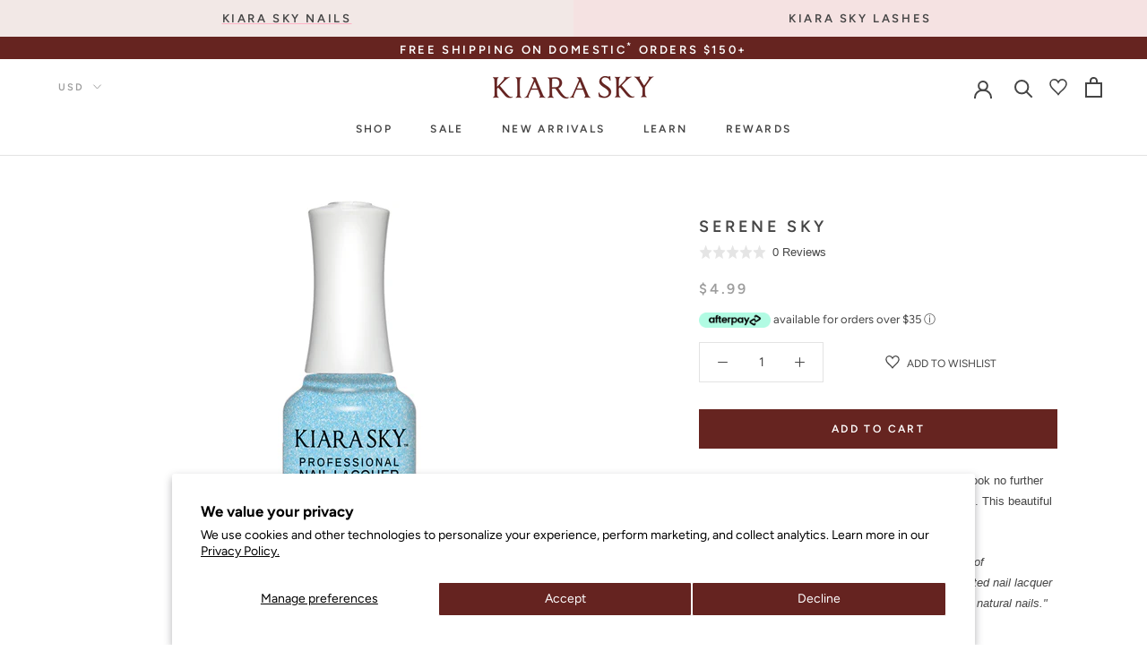

--- FILE ---
content_type: text/css
request_url: https://kiarasky.com/cdn/shop/t/276/assets/custom.css?v=62975683186241957061769111134
body_size: 3896
content:
@import"https://p.typekit.net/p.css?s=1&k=iuk2hjz&ht=tk&f=24550&a=8363863&app=typekit&e=css";/**
 * @license
 * MyFonts Webfont Build ID 4160227, 2021-08-25T17:33:59-0400
 * 
 * The fonts listed in this notice are subject to the End User License
 * Agreement(s) entered into by the website owner. All other parties are 
 * explicitly restricted from using the Licensed Webfonts(s).
 * 
 * You may obtain a valid license at the URLs below.
 * 
 * Webfont: Conflate by ReivNick
 * URL: https://www.myfonts.com/fonts/reivnick/conflate/script/
 * Copyright: Conflate © ReivNick. 2020. All Rights Reserved
 * 
 * 
 * 
 * © 2021 MyFonts Inc
 */@font-face{font-display:auto;font-family:sofia-pro;font-style:normal;font-weight:100;src:url(https://use.typekit.net/af/6c630f/00000000000000007735a169/30/l?primer=7cdcb44be4a7db8877ffa5c0007b8dd865b3bbc383831fe2ea177f62257a9191&fvd=n1&v=3) format("woff2"),url(https://use.typekit.net/af/6c630f/00000000000000007735a169/30/d?primer=7cdcb44be4a7db8877ffa5c0007b8dd865b3bbc383831fe2ea177f62257a9191&fvd=n1&v=3) format("woff"),url(https://use.typekit.net/af/6c630f/00000000000000007735a169/30/a?primer=7cdcb44be4a7db8877ffa5c0007b8dd865b3bbc383831fe2ea177f62257a9191&fvd=n1&v=3) format("opentype")}.tk-sofia-pro{font-family:sofia-pro,sans-serif}@font-face{font-family:Conflate;src:url(/cdn/shop/files/font.woff2?v=1629927741) format("woff2"),url(/cdn/shop/files/font.woff?v=1629927741) format("woff")}.CollectionSwatches{margin:20px 0;border-top:1px solid #e8e8e1;padding-top:20px}.CollectionSwatches__Title{margin-bottom:12px}.CollectionSwatches__Heading{font-size:14px;font-weight:600;color:#333;text-transform:uppercase;letter-spacing:.5px;margin:0}.CollectionSwatches__List{display:grid;grid-template-columns:repeat(8,1fr);gap:8px}.CollectionSwatches__Item{position:relative}.CollectionSwatch{display:block;width:40px;height:40px;border-radius:4px;overflow:hidden;border:2px solid #e8e8e1;transition:all .2s ease;position:relative;cursor:pointer;text-decoration:none}.CollectionSwatch:hover{border-color:#999;transform:translateY(-1px);box-shadow:0 2px 8px #0000001a}.CollectionSwatch--active{border-color:#333;cursor:default}.CollectionSwatch--active:after{content:"";position:absolute;top:-3px;right:-3px;bottom:-3px;left:-3px;border:2px solid #333;border-radius:6px;pointer-events:none}.CollectionSwatch__Image{width:100%;height:100%;object-fit:cover;display:block}.CollectionSwatch__Placeholder{width:100%;height:100%;display:flex;align-items:center;justify-content:center;background-color:#f5f5f5;font-size:10px;font-weight:600;color:#666;text-transform:uppercase}@media screen and (max-width: 640px){.CollectionSwatches{margin:15px 0;padding-top:15px}.CollectionSwatches__Heading{font-size:12px}.CollectionSwatch{width:35px;height:35px}.CollectionSwatches__List{display:flex;flex-wrap:wrap;gap:6px}}@media (-webkit-min-device-pixel-ratio: 2),(min-resolution: 192dpi){.CollectionSwatch__Image{image-rendering:-webkit-optimize-contrast}}@font-face{font-family:BigolaDisplay;font-stretch:normal;font-style:normal;font-weight:400;src:url(/cdn/shop/files/normal_normal_normal.woff2?v=1635809220) format("woff2"),url(/cdn/shop/files/normal_normal_normal.woff?v=1635809219) format("woff")}img,svg{vertical-align:initial}.PageContainer{overflow-x:hidden;overflow-y:hidden}@media screen and (max-width: 1024px){.PageContent--mobilePadded{margin:20px 10px!important}}.category-description{color:#4c4c4c;font-size:12px;line-height:1.5}.truncate{display:-webkit-box;-webkit-line-clamp:3;line-clamp:3;-webkit-box-orient:vertical;overflow:hidden}@media screen and (max-width: 640px){.truncate{-webkit-line-clamp:6;line-clamp:6}}.truncate h2{margin-top:0}.read-more{color:#662420;text-decoration:none;font-size:14px}.read-more:hover,.read-more:focus{color:#662420;text-decoration:underline;cursor:pointer}.read-more:focus{outline:-webkit-focus-ring-color auto 5px;outline:1px dotted #000}#shopify-section-1599743448439{color:#4c4c4c;display:block;font-size:12px;line-height:1.5;margin:0 auto;max-width:1640px;padding:15px}.product-recommendations__list{display:flex;padding-top:10px}#addToCart-forDrawer{cursor:pointer}.Cart_Taxes__Container{display:flex;justify-content:space-between;margin-top:10%}@media only screen and (max-width: 600px){.Cart_Taxes__Container{flex-direction:column;margin-top:40px}}section.JobListings.PageContent.PageContent--mobilePadded{margin:20px auto!important;padding:5px 25px}#job-listing-container{display:flex;flex-wrap:wrap;gap:2rem}#job-listing-container .hidden-job-info,#job-description .visible-job-info,#job-description .Button--primary{display:none}#job-listing-container article{flex:1 0 45%;padding:0 2rem;border:solid #e3e3e3 1px;padding:1rem;display:flex;flex-direction:column;justify-content:space-between}@media (max-width: 640px){#job-listing-container article{flex:1 0 100%}}#job-listing-container h3.Heading.u-h4,#job-description h3.Heading.u-h4{display:flex;flex-wrap:wrap;align-items:center}#job-listing-container span,#job-description span{background:#ffebee;text-transform:lowercase;font-size:.65em;padding:0 3px}#job-form h2.Heading.u-h2{text-align:center;padding-top:20px}.Rte table{white-space:initial!important}.wk_main_default_warranty{max-height:70px;transition:all .3s ease}.wk_main_default_warranty--active{max-height:300px;overflow:auto}.wk_dafault_detail{width:100%}.wk_warranty_default_label{width:90%}.wk_main_extend_warranty{margin-bottom:10%;width:100%}.warranty_input{cursor:pointer;display:flex;justify-content:space-between;width:100%}.wk_main_extend_warranty{border:1px solid #e3e3e3;border-radius:0}.wk_extended_warranty_btn{font-family:Avenir Next,sans-serif;font-size:12px;font-weight:600;letter-spacing:.2em;text-transform:uppercase;width:94%}.warranty_input:after{content:"\25be";float:right;transform:scale(1.5)}.warranty_input--active:after{content:"\25b4"}.wk_extend_warranty_btn--disabled{background-color:#fff!important;border:1px solid rgba(157,157,157,.2)!important;color:#9d9d9d!important;cursor:not-allowed!important}.Conflate{font-family:Conflate}#attn-waitlist-trigger{margin-top:15px}#attn-waitlist-trigger-btn{position:relative;display:inline-block;width:100%;padding:14px 28px;line-height:normal;border:1px solid;border-radius:0;text-transform:uppercase;font-size:12px;text-align:center;letter-spacing:.2em;font-family:Avenir Next,sans-serif;font-weight:500;background-color:var(--button-background, #662420);color:var(--button-text-color, #fff);border-color:var(--button-background, #662420);cursor:pointer;transition:color .45s cubic-bezier(.785,.135,.15,.86),background-color .45s cubic-bezier(.785,.135,.15,.86),border .45s cubic-bezier(.785,.135,.15,.86)}#attn-waitlist-trigger-btn:hover{background-color:transparent;color:var(--button-background, #662420)}.dfd-card-pricing,.dfd-footer,.vjs-theme-fantasy .vjs-play-progress:before,.wk-add-item-form,.wk-price{display:none!important}.dfd-fullscreen .dfd-layer{background:#fff!important}.dfd-fullscreen .dfd-carousel-arrow svg{fill:#662420!important}.dfd-mobile [data-dfd-role=voice-search] svg{fill:#662420!important}.dfd-fullscreen .dfd-card-price--sale{color:#000!important}.dfd-btn-icon-circular-primary-lg{background:#662420!important}.dfd-card-content{text-align:center}.dfd-fullscreen .dfd-card-pricing{margin:auto!important}.dfd-mobile .dfd-card-price--sale{color:#454545!important}.dfd-mobile .dfd-card-pricing{margin:auto!important}.dfd-mobile .dfd-results-grid{background:#fff}.c-embeddedHeaderBar.c-embeddedHeaderBar--withTabs.u-marginBottom--4{display:none!important}.okeReviews-reviews-main{display:flex;flex-wrap:wrap;justify-content:center;margin:auto;max-width:1700px}.okeReviews-reviews-review{border:1px solid #e3e3e3!important;margin:5px!important;max-width:500px;min-width:330px;padding:20px!important}.okeReviews-reviewsAggregate-primary{max-width:450px}.okeReviews.okeReviews--theme .okeReviews-reviews-showMore{border:1px solid #e3e3e3!important}.okeReviews.okeReviews--theme .okeReviews-ratingDistribution-item-value-count{width:max-content!important}.okeReviews .okeReviews-reviewsWidget{padding:0!important}.okeReviews.okeReviews--theme .okeReviews-reviewsAggregate-side{display:block!important}.okeReviews .okeReviews-reviewsWidget--minimal.is-okeReviews-reviewsWidget-large .okeReviews-reviewsAggregate-primary-inner{align-items:center}.dfd-fullscreen .dfd-card-flags [data-availability=in-stock]{background:none!important;border:1px solid;border-radius:0!important;color:#662420!important}@media screen and (min-width: 1240px){.Header--center .Header__MainNav{bottom:1px}.Header__FlexItem{margin-bottom:40px}}#Capa_1{z-index:-1}.video-js{background-color:unset;width:100%}.my-video-dimensions{height:100%!important;width:100%!important}.vjs-theme-fantasy .vjs-play-progress,.vjs-theme-fantasy .vjs-play-progress:before{background:#662420}.vjs-theme-fantasy .vjs-big-play-button{color:#fff}.vjs-theme-fantasy .vjs-big-play-button{font-size:60px}.video-js .vjs-control-bar,.vjs-poster{background-color:unset;background-image:unset!important}.custom_banner_main{aspect-ratio:16/6;display:flex}.custom_banner_one{width:100%;text-align:center;display:table}.custom_banner_one_inner{align-items:center;display:table-cell;flex-direction:column;margin:30px;justify-content:center;vertical-align:middle}.custom_banner_two{width:100%}.custom_banner_imgsrc{height:100%;object-fit:cover;width:100%}.custom_banner_heading{font-size:2vw}.custom_banner_content{margin:40px 30px}.custom_banner_sub_cont{margin:30px}.custom_banner_sub_left{flex-direction:row-reverse}#custom-cont{align-items:baseline;display:flex;flex-wrap:wrap;justify-content:center;margin-bottom:30px}#icns{margin:1vw}#custom-icons-cont{color:#000;display:flex;flex-direction:column;flex-wrap:wrap;margin:10px;text-align:center;text-decoration:none}#custom-icons-text{line-height:1;margin-top:10px;width:100px}.title-top{display:none;text-align:center}@media screen and (max-width: 950px){.custom_banner_main{flex-direction:column;max-width:initial!important}.custom_banner_one,.custom_banner_two{width:100%!important}#custom-icons-text{font-size:12px}.custom_banner_sub_cont{margin:20px;text-align:center!important}#custom-cont{flex-wrap:wrap}.custom_banner_content{margin:20px 10px}.custom_banner_sub_top{flex-direction:column-reverse!important}.title-top{display:block!important}.title-hide{display:none!important}}#custom_banner_img{border-radius:100px;margin:auto;width:75px}.CollectionBanner__Wrapper{background:linear-gradient(0deg,#f4dedb 15%,#f2e8e6 35%);padding:50px 0}.CollectionBanner__Container{max-width:1700px}.CollectionBanner__Header{font-size:70px;font-weight:900;text-transform:uppercase;letter-spacing:2pt;line-height:70px;color:#662420;font-family:Avenir Next,sans-serif;margin-bottom:15px;width:100%}.Flex__Container{display:flex;flex-wrap:nowrap;justify-content:space-around;margin:auto;gap:40px}.Flex__Container--row{flex-direction:row}.Flex__Container--row-reverse{flex-direction:row-reverse}.Image--white-filter{filter:brightness(0) invert(1)}.Image-w100{width:100%}.WhiteText{color:#fff}.DarkText{color:#393939}.CollectionBanner__Image{flex-basis:40%;min-height:500px}.CollectionBanner__Content{align-items:center;display:flex;flex-direction:column;justify-content:center;padding:0 40px;text-align:center;flex-basis:60%}.CollectionBanner__Main{font-size:1.6em}.FlexItem{line-height:3em}@media (max-width: 768px){.CollectionBanner__Header{font-size:56px;line-height:56px}.Flex__Container--row{flex-direction:column}.Flex__Container--row-reverse{flex-direction:column-reverse}.CollectionBanner__Image{min-height:300px}.CollectionBanner__Image,.CollectionBanner__Content{flex-basis:100%}.FlexItem{justify-content:center}.CollectionBanner__Main{font-size:1.5em;line-height:1.6em}}.Slideshow__Slide,.FeaturedSlideshow__Wrapper{min-height:100%}.FeaturedBanner__Wrapper,.FeaturedSlideshow__Wrapper{display:flex;flex-wrap:wrap;align-content:space-between}.FeaturedBanner__Content,.FeaturedBanner__Media,.FeaturedSlideshow__Content,.FeaturedSlideshow__Media{width:50%}.FeaturedBanner__HeadingTop{display:none;text-align:center;width:100%}.FeaturedBanner__Content,.FeaturedSlideshow__Content{align-items:center;display:grid;justify-content:center;text-align:center}.FeaturedBanner__ContentInner,.FeaturedSlideshow__ContentInner{max-width:590px;padding:20px 12px}.FeaturedBanner__Icons{display:flex;flex-wrap:wrap;justify-content:center;margin-bottom:20px}.FeaturedBanner__Icon{margin:10px;width:120px}.FeaturedBanner__Icon>img{margin-bottom:10px;max-height:75px;max-width:75px}.FeaturedBanner__Media>img,.FeaturedSlideshow__Media>img{object-fit:cover;height:100%;width:100%}@media screen and (max-width: 1023px){.FeaturedBanner__Content,.FeaturedBanner__Media,.FeaturedSlideshow__Content,.FeaturedSlideshow__Media{max-height:unset!important;width:100%}.FeaturedBanner__ContentInner,.FeaturedSlideshow__ContentInner{text-align:center!important}.FeaturedBanner__HeadingTop{display:block}.FeaturedBanner__HeadingTop--hidden{display:none}.FeaturedBanner__Media{height:280px}.FeaturedSlideshow__Media{aspect-ratio:1 / 1;height:auto}.FeaturedBanner__Icon{font-size:11px}}@media screen and (max-width: 749px){.Slideshow--fullscreen,.js .Slideshow--fullscreen{height:auto!important}.Slideshow__ImageContainer{aspect-ratio:1 / 1!important;padding-bottom:0!important}}.InCartItem{padding-right:5px;width:50%}.TripleImageBanner{display:flex}.TripleImageBanner__Wrapper.TripleImageBanner__Left,.TripleImageBanner__Wrapper.TripleImageBanner__Right{width:30%}.TripleImageBanner__Wrapper.TripleImageBanner__Content{background-position:center;background-size:cover;width:40%}.TripleImageBanner__Wrapper>img{height:100%;object-fit:cover;object-position:center;width:100%}.TripleImageBanner__Content{align-items:center;display:grid;justify-content:center;order:2;padding:20px}.TripleImageBanner__ContentInner{max-width:380px;text-align:center}.FeaturedBanner__ContentInner>h1,.FeaturedBanner__ContentInner>h2,.FeaturedSlideshow__ContentInner>h1,.FeaturedSlideshow__ContentInner>h2,.TripleImageBanner__ContentInner>h1,.TripleImageBanner__ContentInner>h2{margin-bottom:30px}.TripleImageBanner__Left{order:1}.TripleImageBanner__Right{order:3}@media screen and (min-width: 1023px){.FeaturedBanner__Content,.FeaturedBanner__Media,.FeaturedSlideshow__Content,.FeaturedSlideshow__Media,.TripleImageBanner__Wrapper{height:660px}}@media screen and (max-width: 1023px){.TripleImageBanner__Wrapper{background-size:contain;background-position:center center}.TripleImageBanner__Wrapper.TripleImageBanner__Content{width:100%}.TripleImageBanner__Wrapper.TripleImageBanner__Left,.TripleImageBanner__Wrapper.TripleImageBanner__Right{height:280px;width:50%}.TripleImageBanner__Right{order:2}.TripleImageBanner__Content{order:3}}.FeaturedOn__Wrapper{align-items:center;margin:auto;max-width:1700px;position:relative}.FeaturedOn__Content{align-items:center;display:grid;margin:0 auto;object-fit:contain}.FeaturedOn__ContentImages{display:flex;gap:3em;margin:auto}.FeaturedOn__Image{width:180px}@media (max-width: 1023px){.FeaturedOn__Content{overflow:auto}.FeaturedOn__Image{width:150px}}.FeaturedIcons__Wrapper{padding:40px 0}.FeaturedIcons__Heading{text-align:center;margin-bottom:30px!important}.FeaturedIcons__Images{display:flex;gap:4em;overflow:auto;width:100%}.FeaturedIcons__ImageContainer>img{max-width:unset!important;width:120px!important;height:120px!important}@media screen and (min-width: 1023px){.FeaturedIcons__Images,.FeaturedOn__Wrapper{gap:6em;justify-content:center}}.FeaturedIcons__ImageContainer{width:120px}.StoreSwitcher__Wrapper{align-items:center;display:flex;justify-content:center;max-width:100%}.StoreSwitcher__Link{align-items:center;display:flex;padding:10px 0;text-align:center;justify-content:center;width:50%}.Product__Wrapper .flickity-page-dots{position:relative;bottom:0;display:flex;flex-wrap:wrap;justify-content:center;align-items:center;padding:6px;gap:5px}.ProductBottomLabels{bottom:0;font-style:italic;position:absolute;text-transform:uppercase;width:100%}.ContactSection{border-bottom:1px solid #e3e3e3;padding:20px 0;margin:auto;max-width:1100px}.ContactSection__Info{display:flex;flex-wrap:wrap;gap:10px;margin:20px 0}.ContactSection__InnerInfo{border:1px solid #e3e3e3;height:100%;padding:20px;width:545px}.ContactSection__InnerInfo img{margin-bottom:10px}@media screen and (max-width: 1023px){.ContactSection__InnerInfo{margin:0 10px;width:100%}}.ContactSection__Header,.InformationalGrid__Header,.VideoGallery__Header{margin:auto;max-width:1000px;padding:0 10px;text-align:center}.InformationalGrid__Info{align-items:center;display:flex;flex-wrap:wrap;gap:15px;justify-content:center;padding:20px 0}.InformationalGrid__InnerInfo{align-items:center;display:flex;flex-direction:column;height:375px;justify-content:center;padding:15px;text-align:center;width:375px}@media screen and (max-width: 1023px){.InformationalGrid__InnerInfo{margin:0 10px}}.VideoGallery{padding:20px 0}.VideoGallery__CellContainer{margin:0 auto;padding:20px 0}.VideoGallery__Cell{position:relative;cursor:pointer}.VideoGalleryCell__PlayButton{position:absolute;top:50%;left:50%;transform:translate(-50%,-50%)}.VideoMedia__Wrapper{align-items:center;display:flex;flex-direction:column;justify-content:center;position:relative}.VideoMedia{max-width:1000px}.VideoSection__Player{height:100%;width:100%}.VideoMedia__Player::-webkit-media-controls-panel{background-image:none!important;color:#fff}.VideoMedia__PlayButton{left:50%;position:absolute;top:50%;transform:translate(-50%,-50%)}.VideoMedia__PlayButton--hidden{display:none}.VideoSection{margin:20px 0}.VideoSection__Header{margin:10px 10px 20px;text-align:center}.Grid__Cell:hover:has(>.FeaturedCollectionCard){cursor:pointer}.FeaturedCollectionCard{padding:.7em;background-size:cover;background-position:center center;background-repeat:no-repeat}.acrylicBannerWrapper{display:flex;width:100%;aspect-ratio:16 / 6.5;height:auto}@media screen and (max-width: 500px){.acrylicBannerWrapper{flex-direction:column-reverse!important}.acrylicBannerOne,.acrylicBannerTwo{width:100%!important}.acrylicBannerOneInner{display:none}.acrylicBannerOneInnerMobile{display:block!important}}.acrylicBannerOne{background:#fff8f6;width:60%;display:flex;justify-content:center;align-items:center;position:relative;font-family:Avenir Next,sans-serif}.acrylicBannerTwo{width:40%}.acrylicBannerVideo{width:100%;height:100%;object-fit:cover}.acrylicBannerOneInnerMobile{display:none}#acrylicBannerText1,#acrylicBannerText2,#acrylicBannerText3{visibility:hidden}#acrylicBannerText1,#acrylicBannerText2,#acrylicBannerText3,.acrylicBannerOneInnerMobile{font-weight:bolder!important;background-color:#662420;-webkit-background-clip:text;-moz-background-clip:text;background-clip:text;font-size:4vw!important;color:transparent;text-shadow:rgb(255 255 255 / 50%) 0 3px 3px}#acrylicBannerTextMobile{font-size:7vw!important;margin:20px!important}.price_and_sku_wrapper{display:block!important;text-align:left!important}.CollectionInner__Products .price_and_sku_wrapper{text-align:left!important}.ProductRecommendations .price_and_sku_wrapper,.product-recommendations .price_and_sku_wrapper,.ProductRecommendations .ProductItem__PriceList,.product-recommendations .ProductItem__PriceList{text-align:center!important}.CollectionInner__Products .ProductItem__Info{text-align:left!important}.ProductRecommendations .ProductItem__Info,.product-recommendations .ProductItem__Info,.ProductRecommendations .ProductItem__Title,.product-recommendations .ProductItem__Title,.ProductRecommendations .ProductMeta__Price,.product-recommendations .ProductMeta__Price{text-align:center!important}.Segment__Content .ProductItem{position:relative}.ProductItem__Info,.price_and_sku_wrapper,.ProductItem__PriceList{text-align:center!important}.Segment__Content .ProductItem_PriceList,.Segment__Content .CartItem__Title{display:none!important}.Segment__Content .ProductItem__PriceList{margin:4px 0}.CollectionInner__Products .ProductItem__Info--center,.CollectionInner__Products .ProductItem__Info--center .price_and_sku_wrapper,.CollectionInner__Products .ProductItem__Info--center .ProductItem__Title,.CollectionInner__Products .ProductItem__Info--center .ProductItem__PriceList,.CollectionInner__Products .ProductItem__Info--center .ProductMeta__SkuNumber{text-align:center!important}.CollectionInner__Products .ProductItem__Info--left,.CollectionInner__Products .ProductItem__Info--left .price_and_sku_wrapper,.CollectionInner__Products .ProductItem__Info--left .ProductItem__Title,.CollectionInner__Products .ProductItem__Info--left .ProductItem__PriceList,.CollectionInner__Products .ProductItem__Info--left .ProductMeta__SkuNumber{text-align:left!important}.CollectionInner__Products .ProductItem__Info--right,.CollectionInner__Products .ProductItem__Info--right .price_and_sku_wrapper,.CollectionInner__Products .ProductItem__Info--right .ProductItem__Title,.CollectionInner__Products .ProductItem__Info--right .ProductItem__PriceList,.CollectionInner__Products .ProductItem__Info--right .ProductMeta__SkuNumber{text-align:right!important}
/*# sourceMappingURL=/cdn/shop/t/276/assets/custom.css.map?v=62975683186241957061769111134 */


--- FILE ---
content_type: text/javascript
request_url: https://kiarasky.com/cdn/shop/t/276/assets/package-protection.js?v=97509796938323820791769111134
body_size: 205
content:
async function buyXgetY(){const cartContents=await fetch(window.theme.localeRootUrl+"/cart.js").then(response2=>response2.json());let cCurvesInCart=0,glueInCart=0;for(const item of cartContents.items)item.product_type==="C-Curve"&&!Object.keys(item.properties).length&&(cCurvesInCart+=item.quantity),item.id===39986663719048&&!Object.keys(item.properties).length&&(glueInCart+=item.quantity);const glueToAdd=cCurvesInCart-glueInCart;if(glueToAdd<=0)return;if(!(await fetch(window.theme.localeRootUrl+"/cart/add.js",{method:"POST",headers:{"Content-Type":"application/json"},body:JSON.stringify({items:[{id:39986663719048,quantity:glueToAdd}]})})).ok)throw new Error("Failed to add free glue")}const INSURANCE_VARIANTS=[{id:39553534853256,maxCents:14998},{id:39553534886024,maxCents:24998},{id:39553534918792,maxCents:34998},{id:39553534951560,maxCents:44998},{id:39553534984328,maxCents:60100},{id:39553535017096,maxCents:1/0}];function getCorrectInsuranceVariant(cartTotalCents){return cartTotalCents<1?null:INSURANCE_VARIANTS.find(tier=>cartTotalCents<=tier.maxCents).id}let _insuranceCheckerPromise=null;async function insuranceChecker(){_insuranceCheckerPromise&&await _insuranceCheckerPromise,_insuranceCheckerPromise=_executeInsuranceCheck();try{await _insuranceCheckerPromise}finally{_insuranceCheckerPromise=null}}async function _executeInsuranceCheck(){if(sessionStorage.getItem("removed_insurance"))return;const cart=await fetch(window.theme.localeRootUrl+"/cart.js").then(response=>response.json()),insuranceItems=[];let cartTotal=cart.total_price;for(const item of cart.items)item.handle==="kiara-sky-package-protection"&&(insuranceItems.push({key:item.key,id:item.id,quantity:item.quantity}),cartTotal-=item.price*item.quantity);const correctVariantId=getCorrectInsuranceVariant(cartTotal),correctItemIndex=insuranceItems.findIndex(item=>item.id===correctVariantId&&item.quantity===1),updates={};let needsUpdate=!1;if(insuranceItems.forEach((item,index)=>{index!==correctItemIndex&&(updates[item.key]=0,needsUpdate=!0)}),correctVariantId&&correctItemIndex===-1){needsUpdate&&await fetch(window.theme.localeRootUrl+"/cart/update.js",{method:"POST",headers:{"Content-Type":"application/json"},body:JSON.stringify({updates})});const addResponse=await fetch(window.theme.localeRootUrl+"/cart/add.js",{method:"POST",headers:{"Content-Type":"application/json"},body:JSON.stringify({items:[{id:correctVariantId,quantity:1}]})});if(addResponse.ok){const addedItems=await addResponse.json(),addedItem=addedItems.items?.[0]||addedItems;window.Shopify?.analytics?.publish&&Shopify.analytics.publish("diarmuids_custom_package_protection",{value:addedItem.price/100,currency:"USD",items:[{item_id:String(correctVariantId),item_name:addedItem.title,price:addedItem.price/100}]})}return}needsUpdate&&await fetch(window.theme.localeRootUrl+"/cart/update.js",{method:"POST",headers:{"Content-Type":"application/json"},body:JSON.stringify({updates})})}
//# sourceMappingURL=/cdn/shop/t/276/assets/package-protection.js.map?v=97509796938323820791769111134
